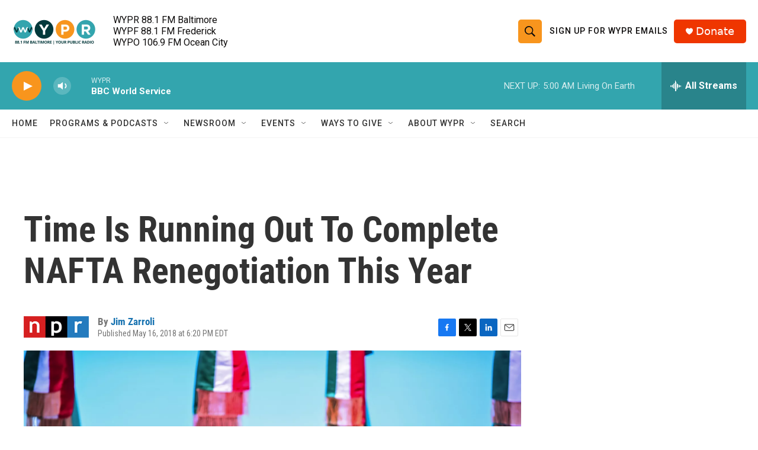

--- FILE ---
content_type: text/html; charset=utf-8
request_url: https://www.google.com/recaptcha/api2/aframe
body_size: 184
content:
<!DOCTYPE HTML><html><head><meta http-equiv="content-type" content="text/html; charset=UTF-8"></head><body><script nonce="dBKzq8ffOOps4RYrIjNjiw">/** Anti-fraud and anti-abuse applications only. See google.com/recaptcha */ try{var clients={'sodar':'https://pagead2.googlesyndication.com/pagead/sodar?'};window.addEventListener("message",function(a){try{if(a.source===window.parent){var b=JSON.parse(a.data);var c=clients[b['id']];if(c){var d=document.createElement('img');d.src=c+b['params']+'&rc='+(localStorage.getItem("rc::a")?sessionStorage.getItem("rc::b"):"");window.document.body.appendChild(d);sessionStorage.setItem("rc::e",parseInt(sessionStorage.getItem("rc::e")||0)+1);localStorage.setItem("rc::h",'1763878314508');}}}catch(b){}});window.parent.postMessage("_grecaptcha_ready", "*");}catch(b){}</script></body></html>